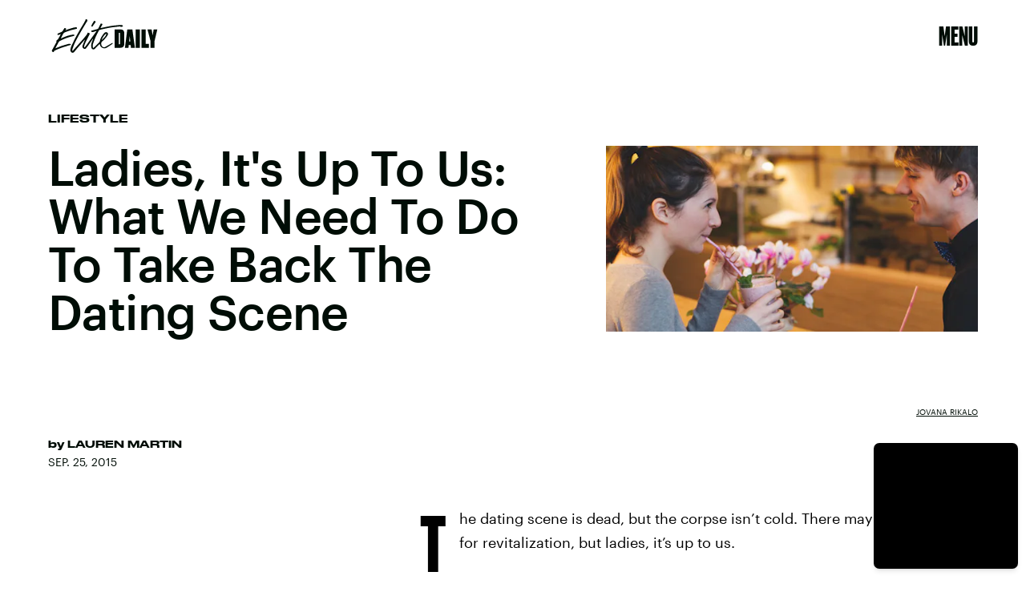

--- FILE ---
content_type: text/html; charset=utf-8
request_url: https://www.google.com/recaptcha/api2/aframe
body_size: 266
content:
<!DOCTYPE HTML><html><head><meta http-equiv="content-type" content="text/html; charset=UTF-8"></head><body><script nonce="c31dUmNArqbfNQhLQ4nu_w">/** Anti-fraud and anti-abuse applications only. See google.com/recaptcha */ try{var clients={'sodar':'https://pagead2.googlesyndication.com/pagead/sodar?'};window.addEventListener("message",function(a){try{if(a.source===window.parent){var b=JSON.parse(a.data);var c=clients[b['id']];if(c){var d=document.createElement('img');d.src=c+b['params']+'&rc='+(localStorage.getItem("rc::a")?sessionStorage.getItem("rc::b"):"");window.document.body.appendChild(d);sessionStorage.setItem("rc::e",parseInt(sessionStorage.getItem("rc::e")||0)+1);localStorage.setItem("rc::h",'1768734264940');}}}catch(b){}});window.parent.postMessage("_grecaptcha_ready", "*");}catch(b){}</script></body></html>